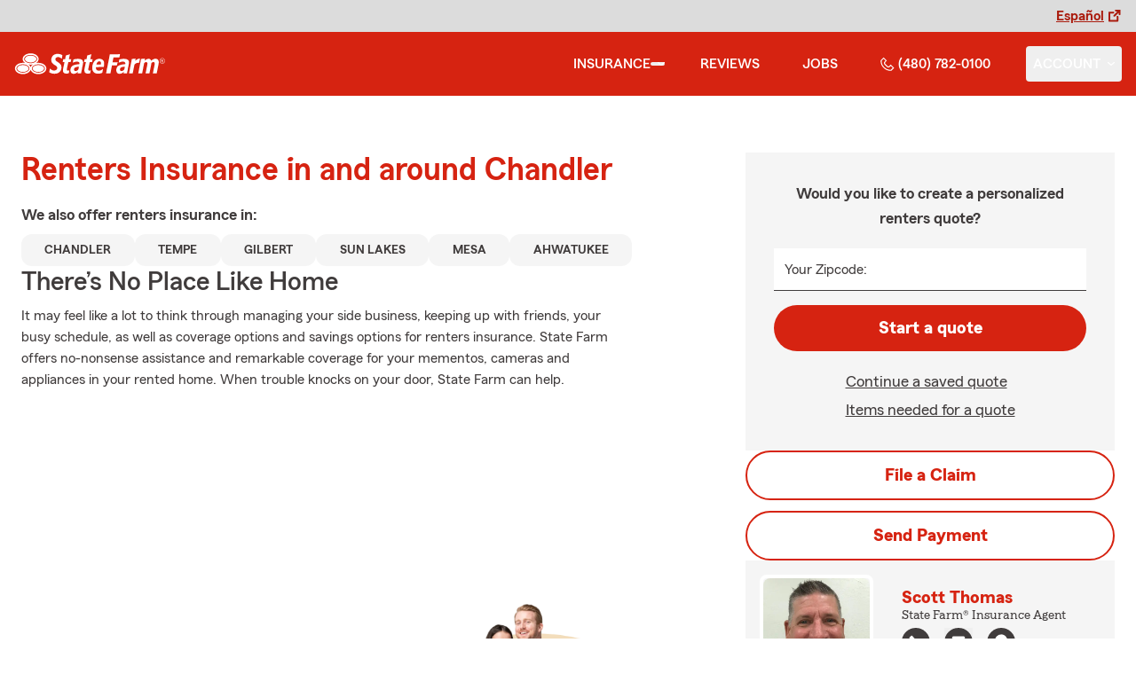

--- FILE ---
content_type: text/javascript
request_url: https://invocation.deel.c1.statefarm/deel.js?prop=agent&optOut=abtesting,survey
body_size: 5477
content:
"use strict";(()=>{var ae=/AdobeLaunchHosting|(ensighten|ddc\.statefarm)\.com/,N=/https:\/\/ddc\.statefarm\.com\/.+\/Bootstrap\.js/,h=[],F=(e,c,u)=>{let a=u?`;${new Date().setTime(Date.now()+u*864e7)}`:"";document.cookie=`${e}=${c}${a};path=/`},B=e=>Object.fromEntries(document.cookie.split("; ").map(c=>c.split("=").map(decodeURIComponent)))[e],_=e=>{F(e,"",-1)},Q=async()=>{let e=window.s?.getKeyVal?.("traffic")??localStorage.getItem("traffic")??"";if(e==="external"&&H(),e){W(e);return}try{let c=await fetch("https://online.statefarm.com/ddc/trafficdetection.aspx");if(c.status===200&&c.statusText==="OK"&&(e="external"),c.status===404&&c.statusText==="Internal"&&(e="internal"),!e||(W(e),e==="internal"))return;H()}catch{}},ie=(e,c)=>()=>{let u=new Error(`The ${c} service conflicts with user privacy preferences and cannot be provided.`),{promise:a,resolve:d,reject:p}=U(),g=B(`STATEFARM_ENSIGHTEN_PRIVACY_${e}`);if(g==="0"||navigator.globalPrivacyControl)return p(u),a;let m=N.test(h.find(({name:L})=>L==="Analytics")?.src??""),E=[...document.scripts].some(({src:L})=>N.test(L)),j=performance.getEntries().some(({name:L})=>N.test(L));return!m&&!E&&!j?(d(!0),a):window.Bootstrapper?"gateway"in window.Bootstrapper?(g??=window.Bootstrapper.gateway.getUserPreference(e),g==="0"?(p(u),a):(d(!0),a)):(d(!0),a):(d(!1),a)},J=e=>ie("Marketing",e),K=e=>{let{promise:c,resolve:u,reject:a}=U(),d=setTimeout(()=>{e.removeEventListener("error",g),e.removeEventListener("load",p),e.remove(),a(new Error(`Stopped waiting for ${e.name} to load after 2.5 seconds. It may eventually load, but it is not guaranteed`))},2500),p=m=>{clearTimeout(d),u(m)},g=m=>{clearTimeout(d),e.remove();let E="message"in m?m.message:"detail"in m?m.detail:m.target?.name==="Analytics"&&m.target?.src==="https://tms/"?"not recognizing the domain where Invocation was requested":"an unknown event";a(new Error(`${e.name} is unavailable on this page due to ${E}`))};return e.addEventListener("error",g),e.addEventListener("load",p),queueMicrotask(()=>{document.head.prepend(e)}),c},Y=(e=0)=>{let{promise:c,resolve:u}=U(),a=m=>{d&&clearTimeout(d),p.disconnect(),u(m)},d=0;e>0&&(d=+setTimeout(a,e,!1));let p=new PerformanceObserver(m=>{m.getEntries().find(Z)&&(p.disconnect(),a(!0))});return performance.getEntriesByType("resource").find(Z)?(a(!0),c):(p.observe({entryTypes:["resource"]}),c)},Z=e=>e instanceof PerformanceResourceTiming&&(e.initiatorType==="beacon"||e.initiatorType==="image"||e.initiatorType==="img"||e.initiatorType==="xmlhttprequest")&&e.name.includes("/ss/sf"),se=({name:e})=>e.includes("Employee"),X=async e=>{let c=e.map(async a=>{let{attrs:d={async:!0},preload:p=()=>{},name:g,src:m,when:E=()=>!0}=a,{origin:j,pathname:L}=new URL(a.src),I=y=>{try{let{href:T,origin:P,pathname:O,searchParams:k}=new URL(y);if(g!=="Employee Identification"||!T.includes("ldap"))return j===P&&L===O;let D=k.get("callback");return D==="deelLDAP"||D==="sfnet.ldap.data"}catch{return!1}};if(m.includes("com/statefarm/")&&(d.async=!1),[...document.scripts].find(({src:y})=>I(y))??performance.getEntries().find(y=>y.initiatorType==="script"&&I(y.name)))return new CustomEvent("load",{detail:`${g} already available`});p();let w=Object.assign(document.createElement("script"),{...d,src:m,name:g});if("async"in d&&(d.async?(w.setAttribute("async",""),w.async=!0):(w.removeAttribute("async"),w.async=!1)),"defer"in d&&(d.defer?(w.setAttribute("defer",""),w.defer=!0):(w.removeAttribute("defer"),w.defer=!1)),w.addEventListener("load",()=>{console.debug(`%cDEEL Invocation
%c${g} loaded`,"font-weight:bold;text-decoration:underline","")}),await E())return K(w);let $=setInterval(()=>{let y=()=>{clearInterval($),K(w)},T=E();if(typeof T=="boolean"){T&&y();return}T.then(P=>{P&&y()})});throw new Error(`Initial readiness check for ${g} failed; Retries will be attempted.`)});console.debug(`%cDEEL Invocation
%cProcessed ${c.length} service scripts`,"font-weight:bold;text-decoration:underline",""),(await Promise.allSettled(c)).forEach(a=>{if(a.status==="fulfilled"){if(!("detail"in a.value))return;console.log(a.value.detail);return}let d=typeof a.reason=="string"?a.reason.replace(/Error: /,""):a.reason.message;console.warn(`%cDEEL Invocation
%cEncountered the following issue: ${d}`,"font-weight:bold;text-decoration:underline","")})};var x=e=>e<1e3?`${e===Math.floor(e)?e:+e.toFixed(2)}ms`:e<6e4?`${Math.floor(e/1e3)}s ${x(e%1e3)}`:`${Math.floor(e/6e4)}m ${x(e%6e4)}`,H=()=>{let e=h.findIndex(se);e<0||(h.splice(e,1),console.debug(`%cDEEL Invocation
%cRemoved unneeded service`,"font-weight:bold;text-decoration:underline",""))},W=e=>{let c=setInterval(()=>{if(!window.s||!("dataLayer"in window&&"get"in window.dataLayer&&window.dataLayer.get(Symbol.for("DEELReady"))))return;clearInterval(c),window.s.eVar48??=e,window.s.eVar108??=new Date().toUTCString();let u=[...document.scripts].find(({src:a})=>ae.test(a));if(!window.s.eVar121&&u){let a=u.src.includes("AdobeLaunchHosting")?"launch":"ens";window.s.eVar121=`${a}|deel`}dataLayer.set({traffic:e}),window.s.setKeyVal?.("traffic",e),localStorage.setItem("traffic",e)},100)},U=()=>{if("withResolvers"in Promise)return Promise.withResolvers();let e,c,u=new Promise((a,d)=>{e=a,c=d});return{resolve:e,reject:c,promise:u}};Object.assign(window,{createCookie:F,readCookie:B,eraseCookie:_});(()=>{var e=Symbol.for("DEELReady"),c=Symbol.for("isSPA"),u=Symbol.for("receive-DL"),a=Symbol.for("transfer-DL"),d=Symbol.for("update-DL"),p=Object.freeze({clientID:"",da:{},deploymentIds:[],product:"",screenChannel:"",screenId:"",state:"",visitor:""}),g=Object.freeze([]),m=Object.freeze([e,c,u,a,"clientID","da","deploymentIds","language","product","queryParams","screenChannel","screenId","state","title","urlPath","visitor"]),E=()=>{if(!globalThis.window||!globalThis.window.document||!globalThis.window.location)throw new Error("Attempted to generate page values, but the global scope was missing one or both of 'document' and 'location' objects.");let{window:n}=globalThis,{lang:o}=n.document.documentElement,s=typeof o>"u"?"":o.split("-").shift(),{href:f,host:t,pathname:r}=n.location,i=f.includes("?")?f.split("?")[1].split("&").reduce(j,{}):{},{title:l}=n.document,[b,...v]=r.split("/").filter(Boolean),{pageChannel:R,pageName:z}={pageName:v.length?v.pop():"home",pageChannel:typeof b>"u"?"homepage":b},A={urlHost:t,...r.split("/").reduce(L,{})},ne=/state farm insurance agent/i.test(l)&&/https:\/\/(www\.)?statefarm\.com\/agent\/./i.test(f),G=n.document.querySelector("[name=siteType]"),oe=!!G&&/microsite|mirus|qlp/i.test(G.content);return{agentSite:ne||oe,language:s,queryParams:i,title:l,pageChannel:R,pageName:z,urlPath:A}},j=(n,o)=>{let[s,f]=o.split("=");return{...n,[s]:f}},L=(n,o)=>o?{...n,[`u${Object.keys(n).length.toString()}`]:o}:n,I="#1a7558",C="#fff",w='border-radius:1rem;border-style:none none ridge groove;font-family:"Century Gothic";margin:0.25rem;padding:0.75rem',$=!1,y=()=>{$||(console.log(`%c\u{1F4E3} Welcome to the new Data Layer v2 API! \u{1F4E3}%c
%c\u{1F389} The Data Layer now provides a set of new & improved methods for working with your data! For more details about the Data Layer, contact your \u{1F4A1} DCV analyst \u{1F4A1}`,`${w};background:${I};border-color:${C};color:${C};font-size:1rem;font-weight:bolder`,"",`${w};background:${C};border-color:${I};color:${I};font-size:0.8125rem;font-weight:bold`),$=!0)},T=Object.freeze({deleteProperty(n,o){y();let s=(function(){return!this})();return n.delete(o)||s},get(n,o){return o in n?n[o]:o==="then"||o==="catch"||o==="finally"?Reflect.get(n,o):(y(),n.get(o.toString()))},has(n,o){return Reflect.getOwnPropertyDescriptor(n,o)?.enumerable??!1},ownKeys(n){return y(),Reflect.ownKeys(n).filter(o=>o!==u&&o!==a&&o!==d)},set(n,o,s){o=o.toString(),y();let f=(function(){return!this})();return n.set(o,s)||f}}),P=(n,o=50)=>{let s=0,f=()=>{clearTimeout(s),s=0};return(...t)=>{s?f():n(...t),s=setTimeout(f,o)}},O=()=>{let n=0,o=new Map,s=new Map;return{get count(){return n},run(f,t){let r=[...(t?o:s).values()].reverse(),i;for(i of r)i(f)},set(f,t){let r=t?.before?o:s,i=f.toString();r.has(i)||n++,r.set(i,P(f,t?.delay))},unset(f,t){let r=t?.before?o:s,i=f.toString();r.has(i)&&n--,r.delete(i)}}},k="2.1.3",D=(n=new Map)=>{let o=new EventTarget,s=new Map,f={[u]:{configurable:!0,value:t=>{({emitter:o,watchers:s}=t)}},[a]:{configurable:!0,get(){return{emitter:o,watchers:s}}},[d]:{configurable:!0,get(){this.set(E())}}};return Object.defineProperties({version:k,view(){let t=Array.from(n.entries(),([r,i])=>{let l=i?.view?.()??i;return[r,l]});return Object.fromEntries(t)},delete(...t){if(t.length!==1||Array.isArray(t[0])){let b=t.flat().map(v=>[v,this.delete(v)]);return Object.fromEntries(b)}let r=t[0];if(typeof r!="string"&&typeof r!="symbol")throw new Error(`Invalid type used for key in .delete; expected string or symbol instead of "${typeof r}"`);if(!s.has(r))return m.includes(r)?!0:n.delete(r);let i=s.get(r);i.run(dataLayer.view(),!0);let l=m.includes(r)?!0:n.delete(r);return i.run(dataLayer.view()),l},get(...t){if(t.length!==1||Array.isArray(t[0])){let i=t.flat().map(l=>[l,this.get(l)]);return Object.fromEntries(i)}let r=t[0];if(typeof r!="string"&&typeof r!="symbol")throw new Error(`Invalid type used for key in .get; expected string or symbol instead of "${typeof r}"`);return n.get(r)},has(...t){if(t.length!==1||Array.isArray(t[0])){let i=t.flat().map(l=>[l,this.has(l)]);return Object.fromEntries(i)}let r=t[0];if(typeof r!="string"&&typeof r!="symbol")throw new Error(`Invalid type used for key in .has; expected string or symbol instead of "${typeof r}"`);return n.has(r)},set(t,r){if(!t)throw new Error(`Invalid type used for key in .set; expected string or symbol instead of "${typeof t}"`);if(Array.isArray(t))throw new Error("Invalid type used for key in .set; pass an object that maps keys to values, not an array of values");if(typeof t=="object"){let l=Object.getOwnPropertySymbols(t).filter(v=>v===e||v===c);l.push(...Object.keys(t));let b;for(b of l)this.set(b,t[b]);return t}if(typeof t=="string"&&(g.some(l=>l.test(t))||t in this)){console.warn(`"${t}" is not allowed to be set in the Data Layer`);return}let i=r;if(r&&typeof r=="object"&&!Array.isArray(r)&&(i=V(r)),typeof t=="string"||typeof t=="symbol"){if(!s.has(t))return n.set(t,i),r;let l=s.get(t);l.run(dataLayer.view(),!0),n.set(t,i),l.run(dataLayer.view())}return r},emit(t){return o.dispatchEvent(t)},off(t,r,i){o.removeEventListener(t,r,i)},on(t,r,i){o.addEventListener(t,r,i)},once(t,r,i){o.addEventListener(t,r,{...typeof i=="object"?i:{useCapture:i},once:!0})},unwatch(t,r,i){if(t&&!s.has(t))return;let l=s.get(t);if(!l)throw new Error("Invariant failed: Impossible watcher unset attempted");return l.unset(r,i),l.count||s.delete(t),this},watch(t,r,i){t&&!s.has(t)&&s.set(t,O());let l=s.get(t);if(!l)throw new Error("Invariant failed: Impossible watcher set attempted");return l.set(r,i),this}},f)},V=(n={})=>{let o=D();return o.set(n),new Proxy(o,T)},q="en-US-u-kn",S=/^(0|[1-9]\d*)\.(0|[1-9]\d*)\.(0|[1-9]\d*)(?:-((?:0|[1-9]\d*|\d*[a-zA-Z-][0-9a-zA-Z-]*)(?:\.(?:0|[1-9]\d*|\d*[a-zA-Z-][0-9a-zA-Z-]*))*))?(?:\+([0-9a-zA-Z-]+(?:\.[0-9a-zA-Z-]+)*))?$/,M=(n,o)=>{let[,s,f,t,r]=S.exec(n),[,i,l,b,v]=S.exec(o),R=[s,f,t].join("."),z=[i,l,b].join("."),A=R.localeCompare(z,q);return r&&v?A||=r.localeCompare(v,q):r?A||=-1:v&&(A||=1),A},ee=n=>{if(!S.test(k))return console.warn(" DEEL: This version of this Data Layer object is invalid (%o), and its contents will be ignored",k),{stale:!0};if(!("version"in n))return{existing:n};if(!S.test(n.version))return console.warn(" DEEL: There was an invalid Data Layer object present on the page (%o), and its contents will be ignored",n.version),{};let o=te(n.version);if(o[">"](k))return{stale:!0};let s;o["<"]("2.1.0")?s=n.view:s=n.view();let f;return o[">="]("2.1.3")&&({[a]:f}=n),{existing:s,transfer:f}},te=n=>Object.assign(n,{"<":o=>M(n,o)===-1,">":o=>M(n,o)===1,">=":o=>M(n,o)>-1}),re=(n={})=>{let{existing:o,transfer:s,stale:f}=ee(globalThis.dataLayer??{}),t={...p,...o,...n},r=V(t);if(s){let i=r[u];i(s)}return f||Object.assign(globalThis,{dataLayer:r}),r[d],globalThis.dataLayer};re()})();h.push({name:"Customer Identification",src:"https://deel-app-cf.dasdicgr.prod.c1.statefarm/sfuid.js"});h.push({name:"Data Persistence",src:"https://deel-id-persistence.deel.c1.statefarm/index.js",attrs:{type:"module"}});h.push({name:"Analytics",src:"https://nexus.ensighten.com/statefarm/mirus/Bootstrap.js"});var ce=J("Marketing");h.push({name:"Marketing",preload:()=>{(window.GTMdataLayer=window.GTMdataLayer??[]).push({"gtm.start":new Date().getTime(),event:"gtm.js"}),window.daGTMAdd=function(e,c,u,a,d){e[a]=e[a]||[],e[a].push({"gtm.start":new Date().getTime(),event:"gtm.js"});var p=c.getElementsByTagName(u)[0],g=c.createElement(u),m=a!="dataLayer"?"&l="+a:"";g.async=!0,g.src="https://www.googletagmanager.com/gtm.js?id="+d+m,p.parentNode.insertBefore(g,p)}},src:"https://www.googletagmanager.com/gtm.js?id=GTM-TLWQWQT&l=GTMdataLayer",when:async()=>await ce()&&await Y(10)});(async()=>{let e=performance.now();dataLayer.once("DEELReady",()=>{dataLayer.set(Symbol.for("DEELReady"),!0)}),console.log(`%cDEEL Invocation
%cInvocation script loaded @ ${new Date().toLocaleString()}. Processing service script embeds...`,"font-weight:bold;text-decoration:underline",""),await Q(),await X(h),console.log(`%cDEEL Invocation
%cCompleted execution in ~${x(performance.now()-e)}`,"font-weight:bold;text-decoration:underline",""),dataLayer.emit(new CustomEvent("DEELReady",{detail:new Date().toJSON()}))})();})();
